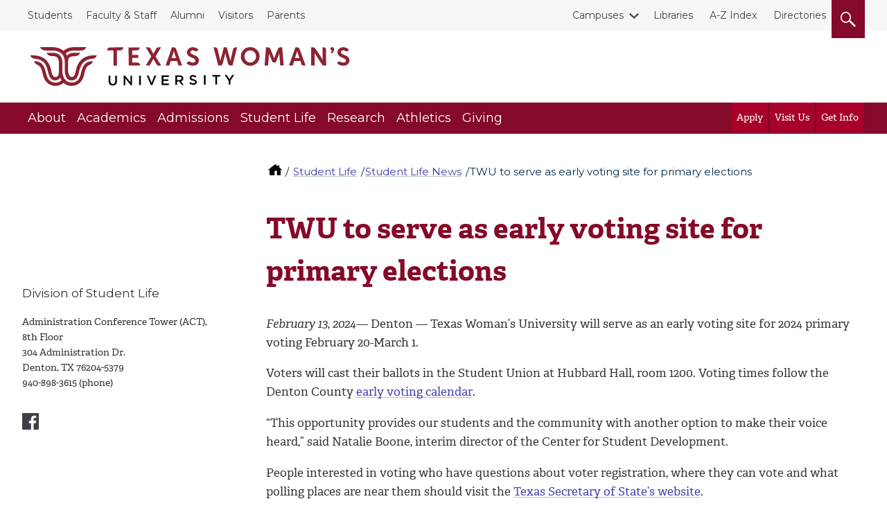

--- FILE ---
content_type: text/html; charset=UTF-8
request_url: https://twu.edu/student-life/student-life-news/twu-to-serve-as-early-voting-site-for-primary-elections/
body_size: 7366
content:

  <!-- 2016 Universal Page #17573 -->
<!DOCTYPE html>
<html lang="en">
<head>
  <meta charset="utf-8">
  <meta http-equiv="x-ua-compatible" content="ie=edge">
  <meta name="viewport" content="width=device-width, initial-scale=1, minimum-scale=1">
    <meta name='robots' content='index, follow, max-image-preview:large, max-snippet:-1, max-video-preview:-1' />
  <title>TWU to serve as early voting site for primary elections | TWU</title>
  <link rel="canonical" href="https://twu.edu/student-life/student-life-news/twu-to-serve-as-early-voting-site-for-primary-elections/" />
  <meta name="description" content="Learn more about TWU to host 2024 primary election early voting from February 20 to March 1, offering convenient voting access on campus.. Texas Woman's Univers">
  <!-- Meta Open Graph -->
<meta property="og:title" content="TWU to serve as early voting site for primary elections | TWU" />
<meta property="og:description" content="Learn more about TWU to host 2024 primary election early voting from February 20 to March 1, offering convenient voting access on campus.. Texas Woman's Univers" />
<meta property="og:type" content="website" />
<meta property="og:url" content="https://twu.edu/student-life/student-life-news/twu-to-serve-as-early-voting-site-for-primary-elections" />
<meta property="og:image" content="https://twu.edu/media/images/traditions/Maroon-&-White-900.jpg" />
<meta property="og:locale" content="en_US" />
<meta name="twitter:card" content="summary_large_image" />
<meta name="twitter:site" content="@txwomans" />
<meta name="twitter:title" content="TWU to serve as early voting site for primary elections | TWU" />
<meta name="twitter:description" content="Learn more about TWU to host 2024 primary election early voting from February 20 to March 1, offering convenient voting access on campus.. Texas Woman's Univers" />
<meta name="twitter:image" content="https://twu.edu/media/images/traditions/Maroon-&-White-900.jpg" />
<!-- End Meta Open Graph -->
  <meta name="id" content="26055"/>
  <script src="https://ajax.googleapis.com/ajax/libs/jquery/2.2.4/jquery.min.js"></script>
<link rel="stylesheet" type="text/css" href="/media/css/main2.css?v=20260123153347" /><!-- main2.css -->
<link rel="stylesheet" type="text/css" href="/media/css/override2.css?v=20260123153347" /> <!-- override2.css -->  
<link rel="preconnect" href="https://fonts.googleapis.com">
<link rel="preconnect" href="https://fonts.gstatic.com" crossorigin>
<link href="https://fonts.googleapis.com/css2?family=Montserrat:ital,wght@0,100..900;1,100..900&display=swap" rel="stylesheet">
   <!-- 2016 Universal Extra Header Code Getter -->
  <script src="https://use.typekit.net/bee2zir.js"></script>
  <script>try{Typekit.load({ async: true });}catch(e){}</script>
  <!-- Google Tag Manager -->
<script>(function(w,d,s,l,i){w[l]=w[l]||[];w[l].push({'gtm.start':
new Date().getTime(),event:'gtm.js'});var f=d.getElementsByTagName(s)[0],
j=d.createElement(s),dl=l!='dataLayer'?'&l='+l:'';j.async=true;j.src=
'https://www.googletagmanager.com/gtm.js?id='+i+dl;f.parentNode.insertBefore(j,f);
})(window,document,'script','dataLayer','GTM-MWTBF3');</script>
<!-- End Google Tag Manager --> <!-- Tag Manager Head Getter -->
   <!-- Facebook Pixel Getter -->
   <!-- Custom header code -->  
</head>
<body>
        <!-- Google Tag Manager (noscript) -->
<noscript><iframe src="https://www.googletagmanager.com/ns.html?id=GTM-MWTBF3"
height="0" width="0" style="display:none;visibility:hidden"></iframe></noscript>
<!-- End Google Tag Manager (noscript) --> <!-- Tag Manager Body Getter -->  
  	<!-- Top nav, header, main nav -->
  	<!-- ^^ 2016 Common header getter id #228 ^^ -->
    <div class="skip"><a href="#main-content">skip to main content</a></div>
    <nav class="topbar">
        <div class="wrap wrap--wide">
            <div class="topbar__list--left">
              <!-- ^^ 2016 Top nav-left getter id #219 ^^ -->
              	<ul class="topbar__list">
<li><a href="//twu.edu/students/">Students</a></li>
<li><a href="//twu.edu/faculty-staff/">Faculty &amp; Staff</a></li>
<li><a href="//twu.edu/alumni/">Alumni</a></li>
<li><a href="//twu.edu/visitors/">Visitors</a></li>
<li><a href="//twu.edu/parents/">Parents</a></li>
</ul>
            </div>
            <div class="topbar__list--right">
              <div class="topbar__list">
                	<!-- ^^ 2016 Top nav-right getter id #220 -->
                  				<ul class="topbar__list">
                    <li class="topbar__dropdown"><a href="#" class="topbar__dropdown__toggle">
                        <span class="topbar__dropdown__icon">
                            <span class="svgstore svgstore--chevron-down">
                                <svg>
                                    <use xlink:href="/media/img/svgstore.svg#chevron-down"></use>
                                </svg>
                            </span>
                        </span>Campuses</a>
                        <ul class="topbar__dropdown__list">
<li><a href="//twu.edu/">Denton</a></li>
<li><a href="//twu.edu/dallas/">Dallas</a></li>
<li><a href="//twu.edu/houston/">Houston</a></li>
</ul>
                    </li>
                </ul><p><a href="//twu.edu/library/">Libraries</a>&nbsp; <a href="//twu.edu/a-z-index/">A-Z Index</a>&nbsp; <a href="//apps.twu.edu/directories/">Directories</a></p>
                  <button class="btn header__small__search--toggle" aria-label="search">
                      <span class="hide">Search</span>
                      <span class="header__small__search-toggle--open" aria-label="open" role="img">
                          <span class="svgstore svgstore--search" aria-label="open">
                              <svg>
                                  <use xlink:href="/media/img/svgstore.svg#search"></use>
                              </svg>
                          </span>
                      </span>
                      <span class="header__small__search-toggle--close" aria-label="close" role="img">
                          <span class="svgstore svgstore--close" aria-label="close">
                              <svg >
                                  <use xlink:href="/media/img/svgstore.svg#close"></use>
                              </svg>
                          </span>
                      </span>
                  </button>
              </div>
            </div>
          </div>
    </nav>

    <header class="header">
      <div class="header__small">
        <button class="btn header__small__menu--toggle" aria-label="menu">
        <span class="hide">Menu</span>
          <span class="header__small__menu-toggle--open" aria-label="open" role="img">
              <span class="svgstore svgstore--menu" aria-label="open">
                <svg>
                  <use xlink:href="/media/img/svgstore.svg#menu"></use>
                </svg>
              </span>
          </span>
          <span class="header__small__menu-toggle--close" aria-label="close" role="img">
          <span class="svgstore svgstore--close" aria-label="close">
            <svg>
              <use xlink:href="/media/img/svgstore.svg#close"></use>
            </svg>
          </span>
        </span>
        </button>
				<!-- Search button small -->
        <button class="btn header__small__search--toggle" aria-label="search">
            <span class="hide">Search</span>
          <span class="header__small__search-toggle--open" aria-label="open" role="img">
              <span class="svgstore svgstore--search" aria-label="open">
                <svg>
                  <use xlink:href="/media/img/svgstore.svg#search"></use>
                </svg>
              </span>
            </span>
          <span class="header__small__search-toggle--close" aria-label="close" role="img">
              <span class="svgstore svgstore--close" aria-label="close">
                <svg>
                  <use xlink:href="/media/img/svgstore.svg#close"></use>
                </svg>
              </span>
            </span>
        </button>
      </div>
      <!-- Logo -->
      <div class="wrap wrap--wide">
        <a href="//twu.edu" class="header__logo" aria-label="Texas Woman's University">
          <span class="hide">Texas Woman's University</span>
          <span class="svgstore svgstore--twu_logo">
            <svg>
              <use xlink:href="/media/img/svgstore.svg#twu_logo"></use>
            </svg>
          </span>
        </a>
      </div>
      <nav class="nav__wrap">
          <div class="wrap wrap--wide">
            <ul class="nav__list">
              <!-- ^^ 2016 Main nav getter id #222 ^^ --> 
              			<!-- ** Main navigation list text/main-nav ** -->
              <li><a href="//twu.edu/about-twu/" class="nav__link">About</a>
                
                <div class="subnav__list">
                  <div class="subnav__list--wrap">
                    <ul>
                      <li><a href="//twu.edu/maps/" class="subnav__link">Maps</a></li>
					  <li><a href="//twu.edu/parking/" class="subnav__link">Parking</a></li>
					  <li><a href="//twu.edu/contact-twu/" class="subnav__link">Contact TWU</a></li>
					  <li><a href="https://webapps.twu.edu/calendar/" class="subnav__link">Calendar of Events</a></li>
					  <li><a href="//twu.edu/administration/" class="subnav__link">Administration</a></li>
					  <li><a href="//twu.edu/about-twu/campuses-institutes-and-centers/" class="subnav__link">Campuses, Institutes & Centers</a></li>
					  <li><a href="//twu.edu/attractions/" class="subnav__link">Attractions</a></li>
					  <li><a href="//twu.edu/traditions/" class="subnav__link">Traditions</a></li>
					  <li><a href="//twu.edu/about-twu/brief-history-of-twu/" class="subnav__link">History of TWU</a></li>
                      <li><a href="https://twu.edu/marketing-communication/news-media-services/media-kit/" class="subnav__link">For the Media</a></li>
					  <li><a href="//twu.edu/about-twu/accreditation-and-carnegie-classification/" class="subnav__link">Accreditation & Classification</a></li>
					  <li><a href="//twu.edu/about-twu/purpose-mission-vision-values-principles/" class="subnav__link">Purpose, Mission, Vision, Values...</a></li>
                   	  
                                       
                   </ul>
                  </div>
                </div>
              </li>
			<!-- ** Main navigation list text/main-nav ** -->
              <li><a href="//twu.edu/academics/" class="nav__link">Academics</a>
                
                <div class="subnav__list">
                  <div class="subnav__list--wrap">
                    <ul>
                      <li><a href="//twu.edu/programs-majors/" class="subnav__link">Find Your Program</a></li>
					  <li><a href="//twu.edu/my-courses/" class="subnav__link">My Courses</a></li>
					  <li><a href="//twu.edu/colleges-departments/" class="subnav__link">Colleges & Departments</a></li>
					  <li><a href="//twu.edu/gradschool/" class="subnav__link">Graduate School</a></li>
					  <li><a href="//twu.edu/registrar/academic-calendars/" class="subnav__link">Academic Calendar</a></li>
					  <li><a href="//webadvisor.twu.edu/WebAdvisor/WebAdvisor?TOKENIDX=3379389169&type=M&constituency=WBST&pid=CORE-WBST" class="subnav__link">Class Schedules</a></li>
					  <li><a href="//twu.edu/research-discovery/" class="subnav__link">Research & Discovery</a></li>
					  <li><a href="https://catalog.twu.edu/" class="subnav__link">Catalogs</a></li>
					  <li><a href="/classrooms/" class="subnav__link">Classrooms</a></li>
                      
					  
					  
                   	  
                                       
                   </ul>
                  </div>
                </div>
              </li>
			<!-- ** Main navigation list text/main-nav ** -->
              <li><a href="//twu.edu/admissions/" class="nav__link">Admissions</a>
                
                <div class="subnav__list">
                  <div class="subnav__list--wrap">
                    <ul>
                      <li><a href="//twu.edu/admissions/" class="subnav__link">Admissions Office (Apply)</a></li>
					  <li><a href="//twu.edu/finaid/" class="subnav__link">Financial Aid</a></li>
					  <li><a href="//twu.edu/finaid/cost-to-attend/" class="subnav__link">Cost of Attendance</a></li>
					  <li><a href="//twu.edu/visit/" class="subnav__link">Visit TWU</a></li>
					  <li><a href="//twu.edu/finaid/scholarships/" class="subnav__link">Scholarships</a></li>
					  <li><a href="//twu.edu/admissions/info-request/" class="subnav__link">Get Info about TWU</a></li>
					  <li><a href="//twu.edu/admissions/application-process/" class="subnav__link">Student Records</a></li>
					  
					  
                      
					  
					  
                   	  
                                       
                   </ul>
                  </div>
                </div>
              </li>
			<!-- ** Main navigation list text/main-nav ** -->
              <li><a href="//twu.edu/student-life/" class="nav__link">Student Life</a>
                
                <div class="subnav__list">
                  <div class="subnav__list--wrap">
                    <ul>
                      <li><a href="//twu.edu/student-life/" class="subnav__link">Student Life Home</a></li>
					  <li><a href="//twu.edu/housing/" class="subnav__link">Housing</a></li>
					  <li><a href="//twu.edu/dining/" class="subnav__link">Dining</a></li>
					  <li><a href="//twu.edu/student-union/" class="subnav__link">Student Union</a></li>
					  <li><a href="//twu.edu/fitandrec/" class="subnav__link">Fitness & Recreation</a></li>
					  <li><a href="https://careerconnections.twu.edu/" class="subnav__link">Career Connections Center</a></li>
					  <li><a href="//twu.edu/student-health-services/" class="subnav__link">Student Health Services</a></li>
					  <li><a href="//twu.edu/student-health-services/mental-health/" class="subnav__link">Mental Health Resources</a></li>
					  <li><a href="//twu.edu/student-life/find-resources/" class="subnav__link">Find Resources</a></li>
                      
					  
					  
                   	  
                                       
                   </ul>
                  </div>
                </div>
              </li>
			<!-- ** Main navigation list text/main-nav ** -->
              <li><a href="//twu.edu/research-discovery/" class="nav__link">Research</a>
                
                <div class="subnav__list">
                  <div class="subnav__list--wrap">
                    <ul>
                      <li><a href="//twu.edu/research/" class="subnav__link">Research & Sponsored Programs</a></li>
					  <li><a href="//twu.edu/about-twu/campuses-institutes-and-centers/" class="subnav__link">Campuses, Institutes & Centers</a></li>
					  <li><a href="//twu.edu/library/" class="subnav__link">Libraries</a></li>
					  <li><a href="//twu.edu/institutional-review-board-irb/" class="subnav__link">Institutional Review Board</a></li>
					  <li><a href="//twu.edu/center-for-research-design-and-analysis-crda/" class="subnav__link">Research Design & Analysis</a></li>
					  <li><a href="//twu.edu/center-student-research/" class="subnav__link">Center for Student Research</a></li>
					  
					  
					  
                      
					  
					  
                   	  
                                       
                   </ul>
                  </div>
                </div>
              </li>
			<!-- ** Main navigation list text/main-nav ** -->
              <li><a href="//twuathletics.com/" class="nav__link">Athletics</a>
                
                
					  
					  
					  
					  
					  
					  
					  
					  
                      
					  
					  
                   	  
                    
              </li>
			<!-- ** Main navigation list text/main-nav ** -->
              <li><a href="//twu.edu/advancement/" class="nav__link">Giving</a>
                
                <div class="subnav__list">
                  <div class="subnav__list--wrap">
                    <ul>
                      <li><a href="//twu.edu/advancement/ways-to-give/" class="subnav__link">Ways to Give</a></li>
					  <li><a href="//give.twu.edu/give/495114/#!/donation/checkout " class="subnav__link">Give Online Now</a></li>
					  <li><a href="//twu.edu/advancement/about-us/" class="subnav__link">Contact Us</a></li>
					  
					  
					  
					  
					  
					  
                      
					  
					  
                   	  
                                       
                   </ul>
                  </div>
                </div>
              </li>

            </ul>

            <!-- Calls to action to right of Main nav -->
            <ul class="nav__list nav__list--cta">
            	<!-- ^^ 2016 Main nav CTAs getter id #226 ^^ -->
            			<li><a href="//twu.edu/admissions/how-to-apply/" class="nav__link nav__link--cta">Apply</a></li>
		<li><a href="https://twu.edu/visit/" class="nav__link nav__link--cta">Visit Us</a></li>
		<li><a href="https://twu.edu/admissions/info-request/" class="nav__link nav__link--cta">Get Info</a></li>

            </ul>

            <!-- Mobile top secondary nav -->
            <ul class="nav__list nav__list--sub" id="mobile-secondary-nav">
              <!-- ^^ 2016 Mobile top navigation getter #218 ^^ -->
               <li><a href="//twu.edu/students/" class="nav__link nav__link--sub">Students</a></li>

<li><a href="//twu.edu/faculty-staff/" class="nav__link nav__link--sub">Faculty & Staff</a></li>                                             


<li><a href="//twu.edu/alumni/" class="nav__link nav__link--sub">Alumni</a></li>                                             


<li><a href="//twu.edu/visitors/" class="nav__link nav__link--sub">Visitors</a></li>                                             


<li><a href="//twu.edu/parents/" class="nav__link nav__link--sub">Parents</a></li>                                             



<li><a href="#" class="nav__link nav__link--sub">Campuses</a>
	<ul class="subnav__list">
<li><a href="//twu.edu/">Denton</a></li>
<li><a href="//twu.edu/dallas/">Dallas</a></li>
<li><a href="//twu.edu/houston/">Houston</a></li>
</ul>
  
</li>
 <li><a href="//twu.edu/library/" class="nav__link nav__link--sub">Libraries</a></li>

<li><a href="//twu.edu/a-z-index/" class="nav__link nav__link--sub">A-Z Index</a></li>                                             


<li><a href="//apps.twu.edu/directories/" class="nav__link nav__link--sub">Directories</a></li>                                             






              
            </ul>
            
            <!-- Script added Michael @ TERMINALFOUR adds classes to mobile top links and other on T4 ouptput -->
            <script>
              //(function addTopLinksClasses() {
              //	document.querySelectorAll('#mobile-secondary-nav li a').forEach(function(el, idx, arr) {
              // 		el.setAttribute('class', 'nav__link nav__link--sub');
             //  	});
             //  }) ();

             var divs = document.querySelectorAll('#mobile-secondary-nav li a');

             [].forEach.call(divs, function(el) {
               // do whatever
               el.setAttribute('class', 'nav__link nav__link--sub');
             });
              
            </script>
          </div>
<div class="floating-menu">
    <div class="close-menu-button">
        <button class="mobile-hidden btn header__small__menu--toggle" aria-label="close menu">
        <span class="hide">Close Menu</span>
          <span class="header__small__menu-toggle--close" aria-label="Close Menu">
          <span class="svgstore svgstore--close">
            <svg>
              <use xlink:href="/media/img/svgstore.svg#close"></use>
            </svg> 
          </span>
        </span>
      </button>
    </div>
    <div class="close-menu-text">
      <p class="white-text">(Close Menu)</p>
    </div> 
</div> <!-- END floating menu -->
        </nav>
        <div class="search__wrap" role="search">
          <div class="wrap wrap--wide">
            <!-- ^^  2016 Search form code getter id # ^^ --> 
            <form class="search__form" role="search" action="//twu.edu/google-search/" name="searchbox_005403614445289922437:jojcfftqsqk">
              <label for="query" class="hide" title="Search">Search</label>
  <input type="hidden" name="cx" value="005403614445289922437:jojcfftqsqk" title="Google Custom Search" />
  <input type="hidden" name="cof" value="FORID:11" title="Google Custom Search" />
  <input name="q" type="text" class="form-control" placeholder="Search TWU" id="query" title="Search TWU" />
              <button class="search__button" aria-label="search" type="submit"><span class="hide">Search</span>
                  <span class="svgstore svgstore--search">
                    <svg>
                      <use xlink:href="/media/img/svgstore.svg#search"></use>
                    </svg>
                  </span>
                </button>
            </form>
            <button class="mobile--hidden btn search__close" aria-label="close">
              <span class="search__close--icon"><span class="hide">Close</span>
                  <span class="svgstore svgstore--close">
                    <svg>
                      <use xlink:href="/media/img/svgstore.svg#close"></use>
                    </svg>
                  </span>
                </span>
            </button>
          </div>
        </div>
    </header>

<!-- emergency layout A -->
<div id="emergency">  
    
    
</div>    <!-- Outer .wrap -->
    <div class="wrap">
    <!-- ^^ 2016 Site breadcrumbs id #223  ^^ --><nav aria-labelledby="breadcrumbs_heading">
     <p class="hide" id="breadcrumbs_heading">You are here</p>
          <ol class="breadcrumbs">
               <li>
                <a class="home-icon" href="/" aria-label="TWU home">
                  <span class="hide">TWU Home</span>
                  <svg class="home-icon" aria-hidden="true">
                      <use xlink:href="/media/img/svgstore.svg#home"></use>
                  </svg>
                </a>
               </li>
               <li><a href="/student-life/">Student Life</a></li><li><a href="/student-life/student-life-news/">Student Life News</a></li><li>TWU to serve as early voting site for primary elections                 </li>
            </ol>
        </nav> 
<style>
    .breadcrumbs {
    margin-top: 2.5em;
    } 
    @media only screen and (min-width: 1024px) {
        .breadcrumbs {
        margin: 2.75em 0 0 23.65em;
        } 
        .main {
        margin-top: 0;
        }
        .main, .sidebar {
        margin-top: 0;
        }
    }
    @media screen and (min-width: 1440px) {
        .breadcrumbs {
        margin: 2.75em 0 0 25.65em;
        } 
    }
</style> 
        <aside class="sidebar">
            <div class="dropdown dropdown--subnav">
              <a href="#" class="dropdown__toggle btn btn-default btn--full-width">
                In this section
                <span class="dropdown__icon">
                  <span class="svgstore svgstore--arrow">
                    <svg>
                      <use xlink:href="/media/img/svgstore.svg#arrow"></use>
                    </svg>
                  </span>
                </span>
              </a>
              <!-- ^^ Sliding Inner Navigation id 249 ^^ -->
              <!-- Navigation Sub Level 4 #243 -->
            </div>
				</aside>
      <main class="main">
        <!-- Output current section Name -->
        <h1 id="main-content">TWU to serve as early voting site for primary elections</h1>
        <!-- .main .section -->
        <div class="section">      
            <!-- ** End T4 Header **-->
          	<!-- ** Start T4 live content **-->
           	<!-- navigation object : Campus notice getter -->
    				

<p><em><span style="font-weight: 400;">February 13, 2024&mdash; </span></em><span style="font-weight: 400;">Denton &mdash; Texas Woman&rsquo;s University will serve as an early voting site for 2024 primary voting February 20-March 1.</span></p>
<p><span style="font-weight: 400;">Voters will cast their ballots in the Student Union at Hubbard Hall, room 1200. Voting times follow the Denton County </span><a href="https://twu.edu/civic-engagement/pioneers-vote/polling-site/"><span style="font-weight: 400;">early voting calendar</span></a><span style="font-weight: 400;">.&nbsp;</span></p>
<p><span style="font-weight: 400;">&ldquo;This opportunity provides our students and the community with another option to make their voice heard,&rdquo; said Natalie Boone, interim director of the Center for Student Development.&nbsp;</span></p>
<p><span style="font-weight: 400;">People interested in voting who have questions about voter registration, where they can vote and what polling places are near them should visit the </span><a href="https://www.votetexas.gov/"><span style="font-weight: 400;">Texas Secretary of State&rsquo;s website</span></a><span style="font-weight: 400;">.&nbsp;</span></p>
<p><span style="font-weight: 400;">Texas is an open primary state, and registered voters may vote in either party&rsquo;s primary but may vote in only one&mdash;not both. In the event that there is a runoff election, only voters who cast a ballot in that party&rsquo;s primary may vote in the runoff.&nbsp;</span></p>
<p><span style="font-weight: 400;">Those who skip early primary voting in Texas will head to the polls on March 5, otherwise known as Super Tuesday, when the greatest number of states hold primary elections or caucuses. The states conducting elections on 2024's Super Tuesday include Alabama, Arkansas, Alaska, California, Colorado, Iowa, Maine, Massachusetts, Minnesota, North Carolina, Oklahoma, Tennessee, Texas, Utah, Vermont and Virginia.</span></p>
<p><span style="font-weight: 400;">All ballots in Texas will include statewide races, but the remaining races are determined by address. Texas Tribune provides a statewide guide to the </span><a href="https://www.texastribune.org/2024/01/15/texas-voting-primary-2024/"><span style="font-weight: 400;">Texas primary ballot</span></a><span style="font-weight: 400;">, and the League of Women Voters provides a </span><a href="https://lwvtx.clubexpress.com/content.aspx?page_id=22&amp;club_id=979482&amp;module_id=483012#gsc.tab=0"><span style="font-weight: 400;">voter guide</span></a><span style="font-weight: 400;"> in Spanish and English that includes candidate biographies.&nbsp;</span></p>
<p style="text-align: center;"><span style="font-weight: 400;">###</span></p>					<!-- navigation object : Date Modified --><p id="page-updated"><em>Page last updated&nbsp;9:54 AM, July 30, 2024&nbsp;</em></p>
				<!-- ** End T4 live content **-->
        <!-- ** Start T4 Footer **-->
				       </div>
       <!-- end .main .section -->
     </main>
		<!-- end .main .sidebar -->
     <div class="sidebar sidebar--secondary">
				<!-- ^^ 2016 2016 Sidebar related content #212 ^^ -->
        
        <!-- ^^ 2016 Sidebar related content branch #213 ^^ -->
							<div class="sidebar__group" role="region" aria-label="Department contact">
              <div class="sidebar__heading">
                Division of Student Life
              </div>
              <p>Administration Conference Tower (ACT), 8th Floor<br /><span>304 Administration Dr.</span><br />Denton, TX 76204-5379<br />940-898-3615 (phone)</p>
            </div><div class="sidebar__group">
  <div class="sidebar__social">
    <ul>      
      
      <li><a title="Student Life Facebook account" aria-label="Student Life Facebook account" href="https://twitter.com/MendezGrant">
        <span class="svgstore svgstore--facebook">       				<svg>                   
          	<use xlink:href="/media/img/svgstore.svg#facebook"></use>                 
          </svg>
        </span>
      </a></li> 
      
      
      
      
      
      
      
    </ul>
  </div>
</div>
		</div>
    </div>
		<!-- end .wrap for .main -->
				<!-- page footer -->
				<!-- ^^ 2016 Common footer getter #229 ^^ -->
        <footer class="footer">
          <div class="footer__wrap">
            <div class="wrap">
              <!-- ^^ 2016 Footer social media links getter id #214 ^^ -->
              			<div class="footer__social">
                <ul>
                  <li><a class="footer__social--icon" title="TWU&#39;s Facebook account" aria-label="TWU Facebook" href="https://facebook.com/TexasWomansUniversity">
            <span class="svgstore svgstore--facebook">       				<svg>                   
              	<use xlink:href="/media/img/svgstore.svg#facebook"></use>                 
              </svg>
            </span>
          </a></li>
          
          <li><a class="footer__social--icon" title="TWU's X account" aria-label="TWU X" href="https://twitter.com/txwomans">
            <span class="svgstore svgstore--x">       				<svg>                   
              	<use xlink:href="/media/img/svgstore.svg#x"></use>                 
              </svg>
            </span>
          </a></li>
          
          <li><a class="footer__social--icon" title="TWU's Instagram account" aria-label="TWU Instagram" href="https://instagram.com/txwomans/">
            <span class="svgstore svgstore--instagram">       				<svg>                   
              	<use xlink:href="/media/img/svgstore.svg#instagram"></use>                 
              </svg>
            </span>
          </a></li>
          
          <li><a class="footer__social--icon" title="TWU's Threads account" aria-label="TWU Threads" href="https://www.threads.net/@txwomans">
            <span class="svgstore svgstore--threads">       				<svg>                   
              	<use xlink:href="/media/img/svgstore.svg#threads"></use>                 
              </svg>
            </span>
          </a></li>
          
          <li><a class="footer__social--icon" title="TWU's LinkedIn account" aria-label="TWU LinkedIn" href="https://linkedin.com/school/texaswomansuniversity">
            <span class="svgstore svgstore--linkedin">       				<svg>                   
              	<use xlink:href="/media/img/svgstore.svg#linkedin"></use>                 
              </svg>
            </span>
          </a></li>
          
          <li><a class="footer__social--icon" title="TWU's YouTube account" aria-label="TWU YouTube" href="https://www.youtube.com/@txwomans">
            <span class="svgstore svgstore--youtube">       				<svg>                   
              	<use xlink:href="/media/img/svgstore.svg#youtube"></use>                 
              </svg>
            </span>
          </a></li>
          
          
                </ul>
              </div>
              <div class="footer__nav">
                <div class="row">
                  <!-- ^^ 2016 Footer navigation getter id #224 ^^ -->
                  <div class="col-xs-12 col-lg-4">
	<ul>
<li><a href="//twu.edu/my-courses/">My Courses</a></li>
<li><a href="//portal.twu.edu/">Pioneer Portal</a></li>
<li><a href="//webmail.twu.edu/">Webmail</a></li>
<li><a href="//twu.edu/technology/">Service Desk</a></li>
<li><a href="https://twu.edu/privacy/">Privacy Statement</a></li>
</ul>
</div><div class="col-xs-12 col-lg-4">
	<ul>
<li><a href="//twu.edu/humanresources/careers-at-twu/jobs/">Careers at TWU</a></li>
<li><a href="https://commerce.cashnet.com/twupay">Pay for Classes</a></li>
<li><a href="//twu.edu/contact-twu/">Contact TWU</a></li>
<li><a href="//twu.edu/emergency-contact/">Emergency Contact Information</a></li>
<li><a href="//twu.edu/digital-accessibility/">Digital Accessibility</a></li>
</ul>
</div>
                  <!-- ^^ 2016 Footer address and copyright getter id #225 ^^ -->
                  <div class="col-xs-12 col-lg-3">
                    <div class="footer__contact">
                      Texas Woman's University<span class="break"></span>
                      304 Administration Dr.<span class="break"></span>
                      Denton, TX 76204 <span class="break"></span>
                      940-898-2000
                    </div>
                    <div class="athletics-logo">
                    <a href="https://twuathletics.com/"><img src="/media/images/denton/twu-athletics-logo.png" alt="TWU Athletics Logo"></a>
                    </div>
                    <div class="athletics-text">
                        <a href="https://twuathletics.com/">TWU Athletics</a>
                    </div>
                    <div class="copyright">&copy; 2026 Texas Woman's University</div>
                  </div>
                </div>
              </div>
            </div>
            <div class="footer__cr">
              <div class="wrap">
              </div>
            </div>
          </div>
          <!-- ^^ 2016 Footer tx links getter id #393 ^^ -->
         
      </footer>
    <script type="text/javascript" src="https://pxl-twuedu.terminalfour.net/prod01/twu-cdn-pxl/media/js/script.js?v=20260123153347"></script> <!-- script.js -->
    
  </body>
</html>